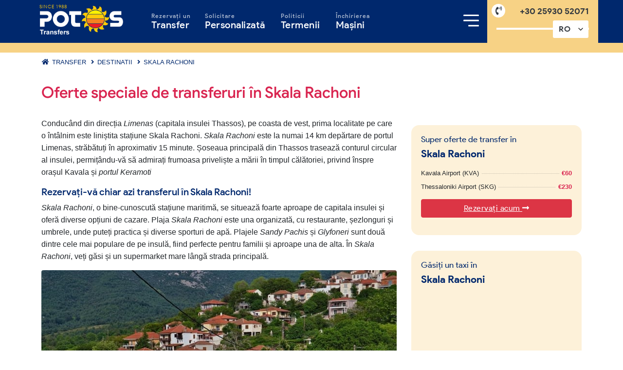

--- FILE ---
content_type: text/html
request_url: https://www.rentacarpotos.gr/ro/transfer/destinatii/skala-rachoni.html
body_size: 8278
content:
<!DOCTYPE html>
<html lang="ro">
<head>
    <meta http-equiv="Content-Type" content="text/html; charset=UTF-8">
	
	<title>Transferuri și taxi Skala Rachoni – Potos Transfers</title>
	<meta name="Description" content="Taxi accesibil și eficient spre Skala Rachoni. Transferuri de cea bună calitate spre Skala Rachoni cu Potos Transfers. Transfer cu taxiul în/dinspre Skala Rachoni. Rezervați acum">
	<meta name="language" content="ro">
    
    <meta name="viewport" content="width=device-width, initial-scale=1, shrink-to-fit=no">
	<meta name="robots" content="index, follow, nodp, noydir">
    <meta name="format-detection" content="telephone=no">
	<meta property="og:title" content="Transferuri și taxi Skala Rachoni – Potos Transfers" />
	<meta property="og:description" content="Taxi accesibil și eficient spre Skala Rachoni. Transferuri de cea bună calitate spre Skala Rachoni cu Potos Transfers. Transfer cu taxiul în/dinspre Skala Rachoni. Rezervați acum" />
	<meta property="og:url" content="https://www.rentacarpotos.gr/" />
	<meta property="og:site_name" content="Potos Car Rentals" />
	<meta property="og:image" content="https://www.rentacarpotos.gr/images/twitter-card.jpg" />
	<meta property="og:image:secure_url" content="https://www.rentacarpotos.gr/images/twitter-card.jpg" />	
	
	<link href="/favicon.ico" rel="shortcut icon">
	<link rel="canonical" href="https://www.rentacarpotos.gr/ro/transfer/destinatii/skala-rachoni.html">
	<link rel="alternate" hreflang="en" href="https://www.rentacarpotos.gr/transfers/destinations/skala-rachoni.html" />
    <link rel="alternate" hreflang="de" href="https://www.rentacarpotos.gr/de/transfer/zielorte/skala-rachoni.html" />
    <link rel="alternate" hreflang="el" href="https://www.rentacarpotos.gr/el/μεταφορες/προορισμοι/skala-rachoni.html" />
    <link rel="alternate" hreflang="pl" href="https://www.rentacarpotos.gr/pl/transfery/cel-podrozy/skala-rachoni.html" />
    <link rel="alternate" hreflang="ro" href="https://www.rentacarpotos.gr/ro/transfer/destinatii/skala-rachoni.html" />
	<!-- Google Tag Manager -->
<script>(function(w,d,s,l,i){w[l]=w[l]||[];w[l].push({'gtm.start':
new Date().getTime(),event:'gtm.js'});var f=d.getElementsByTagName(s)[0],
j=d.createElement(s),dl=l!='dataLayer'?'&l='+l:'';j.async=true;j.src=
'https://www.googletagmanager.com/gtm.js?id='+i+dl;f.parentNode.insertBefore(j,f);
})(window,document,'script','dataLayer','GTM-W2PWBDP');</script>
<!-- End Google Tag Manager -->

<link href='https://www.google-analytics.com' rel='preconnect' crossorigin>
<link href='https://cdn.jsdelivr.net' rel='preconnect' crossorigin>
<link href='https://use.fontawesome.com' rel='preconnect' crossorigin>
<link href='https://ajax.googleapis.com' rel='preconnect' crossorigin>
<link href='https://cookiehub.net/' rel='preconnect' crossorigin>

<link href='https://www.googletagmanager.com' rel='dns-prefetch' >
<link href='https://cdn.jsdelivr.net' rel='dns-prefetch' >
<link href='https://use.fontawesome.com' rel='dns-prefetch' >
<link href='https://ajax.googleapis.com' rel='dns-prefetch' >
<link href='https://cookiehub.net/' rel='dns-prefetch' >

<link rel="stylesheet" href="https://cdn.jsdelivr.net/npm/bootstrap@4.3.1/dist/css/bootstrap.min.css" />
<link rel="stylesheet" href="https://cdn.jsdelivr.net/gh/mortezaom/google-sans-cdn@master/fonts.css" />
<link href="https://use.fontawesome.com/releases/v5.3.1/css/all.css" rel="stylesheet">

<link href="/css/main-2.css?v=1713523674" rel="stylesheet">
<link href="/ro/css/main-ro.css?v=1707846927" rel="stylesheet">

<!-- <script src="https://cdn.lr-ingest.io/LogRocket.min.js" crossorigin="anonymous"></script>
<script>window.LogRocket && window.LogRocket.init('uatox3/rentacarpotosgr');</script> -->


	<link href="/css/main-transfers-destinations.css?v=1706609333" rel="stylesheet">
	<link href="/css/main-transfers.css?v=1706864435" rel="stylesheet">	
</head>

<body class="">
<div class="container-fluid header">
    
<style>
/* @media (min-width: 992px) and (max-width:1200px) {
    .menuContainer .justify-content-center a.nav-link:not(.showMore){
        font-size: 17px;
        letter-spacing: 0px;
    }
} */
</style>
<div class="container">
    <div class="row">
        <div class="col menuLeftPart">
            <div class="row">
                <div class="col logoContainer">
                    <a href="/ro/transfer/" title="Home">
                        <img src="/transfers/images/potos-tours-logo-2021.png" alt="Potos Transfers Logo - Thassos" class="logo" />
                    </a>
                </div>
                <div class="col menuContainer">
                    <ul class="nav justify-content-center">
                        <li class="nav-item d-none d-sm-flex bookMenu">
                            <a class="nav-link" href="/ro/transfer/rezervari.php"><span>Rezervați un</span> Transfer</a>
                        </li>
                        <li class="nav-item d-none d-lg-flex">
                            <a class="nav-link" href="/ro/transfer/solicitare-personalizata.html"><span>Solicitare</span> Personalizată</a>
                        </li>
                        <li class="nav-item d-none d-xl-flex">
                            <a class="nav-link" href="/ro/transfer/termeni-si-conditii.html"><span>Politicii </span>Termenii</a>
                        </li>
                        <li class="nav-item d-none d-lg-flex">
                            <a class="nav-link" href="/ro/"><span>Închirierea</span> Mașini</a>
                        </li>
                        <li class="openMenu" style="margin-left:auto">
                            <a class="nav-link showMore" id="showMore" href="javascript:void(0)">
                                <i class="fas fa-bars-new"></i>
                                <i class="fas fa-times-new"></i>
                            </a>
                        </li>
                        <script>
                            var bookLink = '/ro/transfer/rezervari.php'
							document.getElementById('showMore').onclick = function() {
								/*if ( this.checked ) {
									
								} else {
								}*/
								var qq = document.getElementById('subMenu');
								if (qq.classList.contains('subMenuOpen')) {
									qq.classList.remove('subMenuOpen');
									document.getElementsByTagName('html')[0].classList.remove('subMenuBodyOpen');
								} else {
									qq.classList.add('subMenuOpen');
									document.getElementsByTagName('html')[0].classList.add('subMenuBodyOpen');
								}
							};
						</script>
                    </ul>
                    <div class="subMenu" id="subMenu">
                        <ul class="nav flex-column">
                            <li class="nav-item">
                                <a class="nav-link" href="/ro/transfer/">Acasă</a>
                            </li>
                            <li class="nav-item d-block d-lg-none">
                                <a class="nav-link" href="/ro/transfer/solicitare-personalizata.html">Solicitare personalizată</a>
                            </li>
                            <li class="nav-item d-block d-sm-none">
                                <a class="nav-link" href="/ro/transfer/rezervari.php">Rezervați un Transfer</a>
                            </li>
                            <li class="nav-item">
                                <a class="nav-link" href="/ro/transfer/destinatii/">Destinații</a>
                            </li>
                            <li class="nav-item">
                                <a class="nav-link lh1" href="/ro/transfer/transferuri-comune-thessaloniki.html">Transferuri comune Thessaloniki</a>
                            </li>
                            <li class="nav-item d-block d-xl-none">
                                <a class="nav-link" href="/ro/transfer/termeni-si-conditii.html">Termeni și condiții</a>
                            </li>
                            <li class="nav-item d-block d-lg-none">
                                <a class="nav-link" href="/ro/">Închirieri Auto</a>
                            </li>
                            <li class="nav-item">
                                <a class="nav-link" href="/blog/">Blog</a>
                            </li>
                            <li class="nav-item">
                                <a class="nav-link" href="/ro/contact.html">Contact</a>
                            </li>
                        </ul>
                    </div>
                </div>
            </div>
        </div>
        <div class="col-sm-12 col-md-2 order-xs-first menuRightPart">
            <div class="row">
                <div class="col-8 col-sm-12 text-center px-0 telContainer">
                    <a href="tel:+30 25930 52071" class="telLink">
                        <i class="fas fa-phone-volume"></i>
                        +30 25930 52071
                    </a>
                </div>
                <div class="col-4 col-sm-12 text-center px-0 langContainer">
                    <select class="form-control langbox" name="langbox">
                        <option rel="en" value="/transfers/destinations/skala-rachoni.html">EN</option>
                        <option rel="de" value="/de/transfer/zielorte/skala-rachoni.html">DE</option>
                        <option rel="el" value="/el/μεταφορες/προορισμοι/skala-rachoni.html">EL</option>
                        <option rel="pl" value="/pl/transfery/cel-podrozy/skala-rachoni.html">PL</option>
                        <option rel="ro" value="" selected="">RO</option>
                    </select>
                </div>
            </div>
        </div>
    </div>
</div>
<div id="spinner-front">
	<i class="fas fa-spinner fa-spin"></i>
</div>
<div id="spinner-back"></div></div>
<div class="container-fluid">
    <div class="container">
        <div class="row">
                <ol class="breadcrumb">
                    <li><a title="Transfer" href="/ro/transfer/"><i class="fas fa-home"></i> Transfer</a></li>
                    <li><a title="Thassos Transfers" href="/ro/transfer/destinatii/"><i class="fas fa-angle-right"></i> Destinatii</a></li>
                    <li><a title="Skala Rachoni" href="https://www.rentacarpotos.gr/ro/transfer/destinatii/skala-rachoni.html"><i class="fas fa-angle-right"></i> Skala Rachoni</a></li>
                </ol>
                <script type="application/ld+json">
                {"@context": "http://schema.org", "@type": "BreadcrumbList", "itemListElement": [
                {
                    "@type": "ListItem", "position": 1, "item": {
                        "@id": "https://www.rentacarpotos.gr/ro/transfer/",
                        "name": "Transfer"
                        }
                    }, {
                    "@type": "ListItem", "position": 2, "item": {
                        "@id": "https://www.rentacarpotos.gr/ro/transfer/destinatii/skala-rachoni.html",
                        "name": "Skala Rachoni"
                        }
                    }
                ]}
            </script>
        </div>
    </div>
</div>
<div class="container-fluid pt-2 pb-5">
    <div class="container">
        <div class="row">
            <div class="col-12 py-2 m-b-3">
                <h1 class="h2 mb-4">
                    <span class="underline">Oferte speciale de transferuri în Skala Rachoni</span>
                </h1>
            </div>
            <div class="col-lg-8 contentContainer">
                
                <p>Conducând din direcția <em>Limenas</em> (capitala insulei Thassos), pe coasta de vest, prima localitate pe care o întâlnim este liniștita stațiune Skala Rachoni. <em>Skala Rachoni</em> este la numai 14 km depărtare de portul Limenas, străbătuți în aproximativ 15 minute. Șoseaua principală din Thassos trasează conturul circular al insulei, permițându-vă să admirați frumoasa priveliște a mării în timpul călătoriei, privind înspre orașul Kavala și <em>portul Keramoti</em></p>

                <h2 class="h5">Rezervați-vă chiar azi transferul în Skala Rachoni!</h2>

                <p><em>Skala Rachoni</em>, o bine-cunoscută stațiune maritimă, se situează foarte aproape de capitala insulei și oferă diverse opțiuni de cazare. Plaja <em>Skala Rachoni</em> este una organizată, cu restaurante, șezlonguri și umbrele, unde puteți practica și diverse sporturi de apă. Plajele <em>Sandy Pachis</em> și <em>Glyfoneri</em> sunt două dintre cele mai populare de pe insulă, fiind perfecte pentru familii și aproape una de alta. În <em>Skala Rachoni</em>, veți găsi și un supermarket mare lângă strada principală.</p>

                <p><img class="img-fluid rounded" loading="lazy" width="730" height="500" src="/images/destinations/rachoni-thassos.jpg" alt="Rachoni Thassos" ></p>

                <p>Dacă dispuneți de propriul mijloc de transport, includeți o vizită în mirificele sate montane <em>Rachoni</em> și <em>Agios Georgios</em>. <em>Agios Georgios</em> este la numai 8 km distanț de <em>Skala Rachoni</em> - adică 10 minute de condus pe un drum de țară înconjurat de măslini. În <em>Agios Georgios</em> se află biserica <em>Sfântul Nicolae</em> - o frumoasă și foarte veche clădire din piatră, construită în jurul anului 835 e.n., pe ruine antice. Agios Georgios, deși o localitate mică, oferă o perspectivă autentică asupra vieții de zi cu zi a localnicilor. Cu siguranță veți rămâne încântat, mai ales după ce vedeți priveliștea Mării Egee din vârful muntelui. </p>

                <p>La o distanță de numai 4 km de <em>Agios Georgios</em> – 5 minute minute cu mașina – este satul de munte <em>Rachoni</em>, construit pe panta muntelui, cu o floră bogată, arhitectură tradițională și câteva localuri cu specific excelente! <em>Skala Rachoni</em>, împreună cu <em>Skala Prinos</em>, sunt cele mai mari producătoare de ulei de măsline din <em>Thassos</em>! </p>

                <h2 class="h5">Ce trebuie să știți  înainte de transferul în Skala Rachoni!</h2>

                <p>Când plecarea se face de la hotel / locul cazării, vă puteți aștepta să-l întâlniți pe șoferul nostru la locul stabilit – fie la intrarea în hotel, fie la recepție. Acesta va ține în mână un indicator cu numele dvs. sau, alternativ, vă va căuta la recepția hotelului. Deoarece în <em>Skala Rachoni</em> sunt o mulțime de locuințe private și cazări tip Airbnb, vă rugăm să ne transmiteți locația exactă de pe Google Maps și numele exact al proprietății, pentru ca șoferul să vă poată găsi cu ușurință și a ajunge la timp.</p>

                <p><img class="img-fluid rounded" loading="lazy" width="730" height="500" src="/images/destinations/skala-rachoni-beach.jpg" alt="Plaja Skala Rachoni"></p>

                <p>Cu o zi înainte de sosire/plecare, echipa noastră vă va contacta pentru confirmarea orei la care vă putem lua, în funcție de orarul feriboturilor. Vă rugăm să vă verificați e-mailul și să ne furnizați un număr corect de telefon (care trebuie să fie accesibil în Grecia)</p>

                <p>Nu în ultimul rând, toți șoferii noștri sunt vorbitori de engleză, unii dintre ei vorbind și germană. Dacă aveți dificultăți înainte sau în timpul transferului, nu ezitați să contactați departamentul nostru de suport clienți la <strong>+30 698 301 48 99</strong>! -  suntem și pe Viber / WhatsApp! Ne bucurăm să vă fim de ajutor! </p>

			</div>
            <div class="col-lg-4 contentSidebar">
                

<div class="sideCard pricelist">
    <b class="font-primary">
        <span class="underline">
            <small>Super oferte de transfer în </small> <br>
            <b>Skala Rachoni</b>
        </span>
    </b>
    <div class="sideCardBody">
        <ul class="list priceList">
                            <li class="d-flex justify-content-between"><span>Kavala Airport (KVA)</span> <span> <b>&euro;60</b></span></li>
                                <li class="d-flex justify-content-between"><span>Thessaloniki Airport (SKG)</span> <span> <b>&euro;230</b></span></li>
                        </ul>
        <a href="/ro/transfer/rezervari.php?START=5" class="btn btn-danger btn-block mt-3">
            Rezervați acum
            <i class="fas fa-long-arrow-alt-right"></i>
        </a>
    </div>
</div>                
                
                <div class="sideCard mapSide">
                    <b class="font-primary">
                        <span class="underline">
                            <small>Găsiți un taxi în</small> <br>
                            <b>Skala Rachoni</b>
                        </span>
                    </b>
                    <div class="sideCardBody">
                        <iframe loading="lazy" src="https://www.google.com/maps/embed?pb=!1m18!1m12!1m3!1d24169.07378121296!2d24.59627870372835!3d40.78106324089698!2m3!1f0!2f0!3f0!3m2!1i1024!2i768!4f13.1!3m3!1m2!1s0x14ae94a66e15671d%3A0xe62764f048df99dd!2sSk%C3%A1la%20Rachon%C3%ADou%20640%2010!5e0!3m2!1sen!2sgr!4v1608498764695!5m2!1sen!2sgr" width="100%" height="250" frameborder="0" style="border:0;" allowfullscreen="" aria-hidden="false" tabindex="0"></iframe>                    </div>
                    <a class="btn btn-block btn-danger mb-3" href="/ro/transfer/rezervari.php">Solicitați o ofertă de taxi <br>in Skala Rachoni <i class="fas fa-long-arrow-alt-right pl-2"></i></a>
                </div>                
                <div class="sideCard whyUs">
                    <b class="font-primary">
                        <span class="underline">De ce să rezervați un loc la noi?</span>
                    </b>
                    <ul class="list sideCardBody">
                        <li><i class="fas fa-check"></i> Cele mai bune prețuri</li>
                        <li><i class="fas fa-check"></i> Specializare pe insula Thassos</li>
                        <li><i class="fas fa-check"></i> Servicii personale de încredere</li>
                        <li><i class="fas fa-check"></i> Transferuri “de la o ușă la alta”</li>
                        <li><i class="fas fa-check"></i> Proces transparent de rezervare</li>
                        <li><i class="fas fa-check"></i> Fără comision aferent rezervării</li>
                        <li><i class="fas fa-check"></i> Anulare gratuită cu <small>48 de ore</small> înainte</li>
                        <li><i class="fas fa-check"></i> Scaune de bebeluși/copii gratuite</li>
                        <li><i class="fas fa-check"></i> Bagaj inclus</li>

                        <li>
                            <a href="/ro/transfer/termeni-si-conditii.html" class="btn btn-link btn-block text-right">
                                Politică / Termeni
                                <i class="fas fa-long-arrow-alt-right"></i>
                            </a>
                        </li>
                    </ul>
                </div>                <div class="sideCard whyUs">
                    <b class="font-primary">
                        <span class="underline">Măsuri de protecție împotriva Covid-19</span>
                    </b>
                    <ul class="list sideCardBody">
                        <li><i class="fas fa-shield-alt"></i> Protecția clienților și a conducătorilor auto</li>
                        <li><i class="fas fa-shield-alt"></i> Meet & Greet fără contact</li>
                        <li><i class="fas fa-shield-alt"></i> Materiale sanitare disponibile în mașini</li>
                        <li><i class="fas fa-shield-alt"></i> Dezinfectarea regulată a vehiculelor</li>
                        <li>
                            <a href="/blog/transfers-covid-19-measures/" class="btn btn-link btn-block text-right" target="_blank">
                                Citește mai mult
                                <i class="fas fa-long-arrow-alt-right"></i>
                            </a>
                        </li>
                    </ul>
                </div>
            </div>
        </div>
    </div>
</div>

<div class="container-fluid footerLocations text-left" style="background: #f8f8f8;">
    <div class="container">
        <div class="row py-5">
            <div class="col-lg-12 order-lg-0">
                <div class="h3 my-0 mb-3 pt-4 text-center text-lg-left"><span class="underline" style="--light-secondary: var(--white);">Transferuri către destinații din nordul Greciei</span></div>
            </div>
            <div class="col-lg-12 order-lg-1">
                <ul class="list locationList destinationList font-primary">
                    <li><a href="/ro/transfer/destinatii/thessaloniki-aeroport.html" title="taxi thessaloniki thassos"><i class="fas fa-shuttle-van"></i> <i class="fas fa-chevron-right"></i> Thessaloniki Aeroport <span>Transferuri</span></a></li>
                    <li><a href="/ro/transfer/destinatii/kavala-aeroport.html" title="taxi kavala thassos"><i class="fas fa-shuttle-van"></i> <i class="fas fa-chevron-right"></i> Kavala Aeroport <span>Transferuri</span></a></li>
                    <li><a href="/ro/transfer/destinatii/keramoti.html" title="taxi keramoti"><i class="fas fa-shuttle-van"></i> <i class="fas fa-chevron-right"></i> Keramoti <span>Transferuri</span></a></li>
                    <li><a href="/ro/transfer/destinatii/limenas.html" title="taxi limenas thassos"><i class="fas fa-shuttle-van"></i> <i class="fas fa-chevron-right"></i> Limenas <span>Transferuri</span></a></li>
                    <li><a href="/ro/transfer/destinatii/skala-rachoni.html" title="taxi skala rachoni"><i class="fas fa-shuttle-van"></i> <i class="fas fa-chevron-right"></i> Skala Rachoni <span>Transferuri</span></a></li>
                    <li><a href="/ro/transfer/destinatii/skala-prinos.html" title="taxi skala prinos"><i class="fas fa-shuttle-van"></i> <i class="fas fa-chevron-right"></i> Skala Prinos <span>Transferuri</span></a></li>
                    <li><a href="/ro/transfer/destinatii/limenaria.html" title="taxi limenaria"><i class="fas fa-shuttle-van"></i> <i class="fas fa-chevron-right"></i> Limenaria <span>Transferuri</span></a></li>
                    <li><a href="/ro/transfer/destinatii/potos.html" title="taxi potos thassos"><i class="fas fa-shuttle-van"></i> <i class="fas fa-chevron-right"></i> Potos <span>Transferuri</span></a></li>
                    <li><a href="/ro/transfer/destinatii/golden-beach.html" title="taxi golden beach thassos"><i class="fas fa-shuttle-van"></i> <i class="fas fa-chevron-right"></i> Golden Beach <span>Transferuri</span></a></li>
                </ul>
                <div class="text-center mt-4 pb-5 d-block w-100 locationListFooter">
                    <a href="/ro/transfer/destinatii/" class="btn btn-primary">Toate destinațiile  <i class="fas fa-long-arrow-alt-right"></i></a>
                </div>
            </div>
        </div>
    </div>
</div>  

<style>

body .locationList.destinationList {
    float:left;
    display: flex;
    float: left;
    flex-direction: row;
    flex-wrap: wrap;
}
.locationListFooter{
    float:left;
}
.locationList.destinationList > li {
    float: left;
    max-width: 33.333%;
    display: block;
    width: 100%;
    /* overflow: hidden; */
}

.locationList.destinationList > li span{
    opacity: .6;
    display: block;
    font-size: 80%;
    line-height: 1;
}
.locationList.destinationList a {
    position: relative;
    overflow: hidden;
    display: inline-block;
}

.locationList.destinationList a > .fa-shuttle-van {
    position: absolute;
    left: -25px;
    top: 9px;
    transition: all .2s linear;
}

.locationList.destinationList a:hover > .fa-shuttle-van {
    left: 8px;
}

.locationList.destinationList a > .fa-chevron-right {
    transition: all .2s linear;
}

.locationList.destinationList a:hover > .fa-chevron-right {
    margin-left: 30px;
    margin-right: 5px;
}

@media (max-width: 991.98px) {
    .footerLocations .row>div {
        min-height: 100px;
    }

    .locationList.destinationList > li {
        max-width: 50%;
    }
}

@media (max-width: 767.98px) {
    .locationList.destinationList > li {
        max-width: 100%;
    }
}
</style>
<div class="container-fluid footer text-white" style="background:var(--primary)">
    <div class="container">
        <div class="row pt-5 pb-3">
            <div class="col-md-12 col-lg-4 order-3 order-md-3 order-lg-1">
                <div class="contactFooterDiv">
                    <img src="/transfers/images/potos-tours-logo-2021.png" alt="potos transfers logo" title="potos transfers logo" class="logo">
                    <a href="/" class="url">
                        <span class="fn org">Potos Închirieri auto L.P.</span>
                    </a>
                    Sediu: <br>
                     <i class="fas fa-map-marker"></i>
                    <span class="adr">
                        <span class="locality">Astris</span>,
                        <span class="region">Thassos</span>,
                        <span class="country-name">Grecia</span>,
                        <span class="postal-code">64002</span>
                    </span> <br>
                    <i class="fas fa-phone-volume"></i> <span class="tel">+30 25930 52071</span><br>
                    <i class="far fa-envelope"></i> <a href="mailto:bookings@rentacarpotos.gr" class="email">bookings@rentacarpotos.gr</a>
                    <hr>
                    <div class="social">
                        <a href="https://www.facebook.com/PotosCarRentals/" target="_blank"><img src="/images/1x1.png" data-src="/images/facebook-icon.png" alt="Facebook" class="lz" /> Facebook</a>
                        <a href="https://www.instagram.com/potoscarrentals/" target="_blank"><img src="/images/1x1.png" data-src="/images/instagram-icon.png" alt="Instagram" class="lz" /> Instagram</a>
                        <a href="https://www.linkedin.com/company/potos-car-rentals/" target="_blank"><img src="/images/1x1.png" data-src="/images/linkedin-icon.png" alt="Linkedin" class="lz" /> Linkedin</a>
                    </div>
                    <hr>
                    <div class="flags">
                        <a href="/transfers/destinations/skala-rachoni.html" target="_blank" title="Thassos Car rentals"><img src="/images/1x1.png" data-src="/images/flags/en.png" alt="English" class="lz" /> English</a>
                        <a href="/de/transfer/zielorte/skala-rachoni.html" target="_blank" title="Thassos Mietwagen"><img src="/images/1x1.png" data-src="/images/flags/de.png" alt="Deutsch" class="lz" /> Deutsch</a>
                        <a href="/el/μεταφορες/προορισμοι/skala-rachoni.html" target="_blank" title="Ενοικίαση αυτοκινήτου στη Θάσο"><img src="/images/1x1.png" data-src="/images/flags/el.png" alt="Greek" class="lz" /> Greek</a>
                        <a href="/pl/transfery/cel-podrozy/skala-rachoni.html" target="_blank" title="Wynajem samochodów Thassos"><img src="/images/1x1.png" data-src="/images/flags/pl.png" alt="Polski" class="lz" /> Polski</a>
                    </div>
                    <hr>
                    <div class="credits">
                        <a href="https://www.anaplas.eu/" rel="nofollow noopener" target="_blank" title="Created by: Harry Anapliotis">
                            <img src="/images/powered-by-harry-anapliotis-white.png" alt="harry anapliotis @ anaplas.eu" >
                        </a>
                    </div>
                </div>
            </div>
            <div class="col-md-4 col-lg-3 col-lg-3 order-2 order-md-2 order-lg-2 mb-5 footerList">
                <div class="h5 title"><span class="underline">Harta site-ului</span></div>
                <ul class="list">
                    <li><a href="/ro/" title="Rezervare închirieri auto">Rezervare închirieri auto</a></li>
                    <li><a href="/ro/transfer/" title="Thassos Transferuri">Transferuri Thassos</a></li>
                    <li><a href="/ro/transfer/rezervari.php" title="Rezervați un Transfer">Rezervați un Transfer</a></li>
                    <li><a href="/ro/transfer/destinatii/" title="Destinații">Destinații</a></li>
                    <li><a href="/ro/transfer/termeni-si-conditii.html" title="Termenii politicii">Termenii politicii</a></li>
                    <li><a href="/ro/transfer/solicitare-personalizata.html" title="Solicitare personalizată">Solicitare personalizată</a></li>
                    <li><a href="/ro/transfer/transferuri-comune-thessaloniki.html" title="Transferuri comune Thessaloniki">Transferuri comune Thessaloniki</a></li>
                    <li><a href="/ro/contact.html" title="Contact">Contact</a></li>
                </ul>
            </div>

            <div class="col-md-8 col-lg-5 order-md-1 order-1 order-lg-3 mb-5 rightFooter">
	            <div class="d-flex flex justify-content-start align-items-center">
                    <img src="/images/1x1.png" data-src="/images/sete.png" class="footerImage lz" alt="Sete">
                    <img src="/images/1x1.png" data-src="/images/eot.png" class="footerImage lz" alt="Greek Tourism Organisation">
                    <a href="https://seal.godaddy.com/verifySeal?sealID=ANMyzyuUxhUkqHNwAJDCS3OFZ6SHRiBSGK2GB81mugRi42Pi66OqAVQZNT7J" rel="nofollow" target="_blank"><img class="lz" style="cursor:pointer;cursor:hand" src="/images/1x1.png" data-src="https://seal.godaddy.com/images/3/en/siteseal_gd_3_h_l_m.gif" alt="SSL site seal - click to verify"></a>
                </div>
                <p>Potos Car Rentals este licențiată și acreditata de ONTG (Organizația Națională de Turism din Grecia), cu numărul de înregistrare 0155E81000014200</p>
                <div class="blogPostList mt-5">
                    <div class="h5 title"><span class="underline">Ultimele știri din Thassos</span></div>
                    <ul class="list">
                        <li><a href="https://www.rentacarpotos.gr/blog/north-thassos/" title="North Thassos: Base Town, Beaches, Top Sights, Landmarks and Transportation">North Thassos: Base Town, Beaches, Top Sights, Landmarks and Transportation</a></li><li><a href="https://www.rentacarpotos.gr/blog/metalia-beach-thassos/" title="Metalia Beach: Things To Do, Car Rental and Access">Metalia Beach: Things To Do, Car Rental and Access</a></li><li><a href="https://www.rentacarpotos.gr/blog/top-10-things-to-do-in-thassos/" title="10 Things to do in Thassos Greece: Museums, History, Travel Guide and Car Rental">10 Things to do in Thassos Greece: Museums, History, Travel Guide and Car Rental</a></li><li><a href="https://www.rentacarpotos.gr/blog/potos-thassos/" title="Potos Town Thassos: Beach, Things To Do, Travel Guide and Car Rental">Potos Town Thassos: Beach, Things To Do, Travel Guide and Car Rental</a></li><li><a href="https://www.rentacarpotos.gr/blog/thassos-marble-beach/" title="Marble Beach: Things To Do, Car Rental and How to get there!">Marble Beach: Things To Do, Car Rental and How to get there!</a></li>                    </ul>
                </div>
            </div>
        </div>
    </div>
</div>
<script type="text/javascript" defer="defer" src="https://ajax.googleapis.com/ajax/libs/jquery/3.4.1/jquery.min.js" ></script>
<script type="text/javascript" defer="defer" src="https://ajax.googleapis.com/ajax/libs/jqueryui/1.12.1/jquery-ui.min.js"></script>
<script type="text/javascript" defer="defer" src="/js/garlic.min.js"></script>
<script type="text/javascript" defer="defer" src="/ro/js/main.js?v=1603904572" ></script>
<script type="text/javascript" defer="defer" src="/js/flickity.min.js" ></script>

<!-- <link rel="stylesheet" href="https://ajax.googleapis.com/ajax/libs/jqueryui/1.12.1/themes/smoothness/jquery-ui.css">-->

<link rel="stylesheet" href="/css/datepicker.min.css?v=1706870003" media="print" onload="this.media='all'">
<link rel="stylesheet" href="/css/flickity.min.css?v=1580318484" media="print" onload="this.media='all'">
<noscript>
    <link rel="stylesheet" href="/css/datepicker.min.css?v=1706870003">
    <link rel="stylesheet" href="/css/flickity.min.css?v=1580318484">
</noscript>


<script type="text/javascript" defer="defer" src="/js/transfers-main.js?v=1609093991" ></script>
<script defer="defer">
window.addEventListener('DOMContentLoaded', function() {
    (function($) {
        $.datepicker.regional.ro = {
            closeText: "Închide",
            prevText: "&#xAB; Luna precedentă",
            nextText: "Luna următoare &#xBB;",
            currentText: "Azi",
            monthNames: [ "Ianuarie","Februarie","Martie","Aprilie","Mai","Iunie",
            "Iulie","August","Septembrie","Octombrie","Noiembrie","Decembrie" ],
            monthNamesShort: [ "Ian", "Feb", "Mar", "Apr", "Mai", "Iun",
            "Iul", "Aug", "Sep", "Oct", "Nov", "Dec" ],
            dayNames: [ "Duminică", "Luni", "Marţi", "Miercuri", "Joi", "Vineri", "Sâmbătă" ],
            dayNamesShort: [ "Dum", "Lun", "Mar", "Mie", "Joi", "Vin", "Sâm" ],
            dayNamesMin: [ "Du","Lu","Ma","Mi","Jo","Vi","Sâ" ],
            weekHeader: "Săpt",
            dateFormat: "dd.mm.yy",
            firstDay: 1,
            isRTL: false,
            showMonthAfterYear: false,
            yearSuffix: ""
        };
        $.datepicker.setDefaults( $.datepicker.regional.ro );

    })(jQuery);
});
</script>    
</script>

<script type="text/javascript" defer="defer">
    window.addEventListener('DOMContentLoaded', function() {
        (function($) {
			

            
        })(jQuery);
    });
</script>
</body>
</html>

--- FILE ---
content_type: text/css; charset=utf-8
request_url: https://cdn.jsdelivr.net/gh/mortezaom/google-sans-cdn@master/fonts.css
body_size: -548
content:
@font-face {
  font-family: "Google Sans";
  src: url("fonts/ProductSans-Thin.woff2") format("woff2");
  font-weight: 100;
  font-style: normal;
}
@font-face {
  font-family: "Google Sans";
  src: url("fonts/ProductSans-Light.woff2") format("woff2");
  font-weight: 300;
  font-style: normal;
}
@font-face {
  font-family: "Google Sans";
  src: url("fonts/ProductSans-Regular.woff2") format("woff2");
  font-weight: 400;
  font-style: normal;
}
@font-face {
  font-family: "Google Sans";
  src: url("fonts/ProductSans-Medium.woff2") format("woff2");
  font-weight: 500;
  font-style: normal;
}
@font-face {
  font-family: "Google Sans";
  src: url("fonts/ProductSans-Bold.woff2") format("woff2");
  font-weight: 700;
  font-style: normal;
}
@font-face {
  font-family: "Google Sans";
  src: url("fonts/ProductSans-Black.woff2") format("woff2");
  font-weight: 900;
  font-style: normal;
}


--- FILE ---
content_type: text/css
request_url: https://www.rentacarpotos.gr/ro/css/main-ro.css?v=1707846927
body_size: 89
content:
.btn.lh1{line-height:1rem}.nav-link .hideOnSmall{display:none}.quickquote .returnSameAsPickup label{text-transform:initial}@media (min-width:1199.98px){.nav-link .hideOnSmall{display:inline-block}}



.nav-item a{
    letter-spacing: .5px;
    /* font-size: 1.05rem; */
}

--- FILE ---
content_type: text/css
request_url: https://www.rentacarpotos.gr/css/main-transfers-destinations.css?v=1706609333
body_size: 286
content:
h1.h2{
    color:var(--danger);
    margin-top:1rem;
    margin-bottom:1rem;
}
.sideCard.mapSide .sideCardBody {
    width: calc(100% + 2.5rem);
    margin-left: -1.24rem
}

.priceListContainer {
    display: none;
    font-size: 85%
}

.priceList {
    font-size: 13px
}

.priceList li {
    position: relative
}

.priceList li>span {
    background: var(--light);
    position: relative;
    padding: 0 5px;
    line-height: 1.4em
}

.priceList li>span:first-of-type {
    white-space: nowrap;
    overflow: hidden;
    text-overflow: ellipsis
}

.priceList li>span:first-of-type {
    padding-left: 0
}

.priceList li>span:last-of-type {
    padding-right: 0
}

.priceList li>span>b {
    color: var(--danger)
}

.priceList li:before {
    content: ' ';
    position: absolute;
    height: 2px;
    width: 100%;
    left: 0;
    bottom: 8px;
    border-bottom: 1px dotted var(--dark);
    opacity: .3
}


--- FILE ---
content_type: text/css
request_url: https://www.rentacarpotos.gr/css/main-transfers.css?v=1706864435
body_size: 3807
content:
.menuContainer .justify-content-center a.nav-link:not(.showMore) {
    padding-top: 15px;
    padding-bottom: 0
}

.menuContainer .justify-content-center a.nav-link>span {
    display: inline-block;
    line-height: 1em;
    position: absolute;
    top: 27px;
    font-size: 12px;
    letter-spacing: 1px;
    opacity: .7
}

.lh1 {
    line-height: 1.2!important
}

.sharedPromo {
    text-align: center;
    text-transform: none;
    font-weight: 400;
    max-width: 440px;
    margin-left: auto;
    margin-right: auto;
    background: #fff;
    text-align: left;
    padding: 10px 16px;
    margin-top: 20px;
    border-radius: 20px;
    padding-left: 90px;
    position: relative;
    font-size: 15px;
    font-family: var(--font-primary-font);
}

.sharedPromo>b {
    display: block
}

.sharedPromo .fa-shuttle-van {
    position: absolute;
    top: calc(50% - 13px);
    font-size: 26px;
    left: 26px;
    background: var(--light);
}

body .quickQuote.container-fluid:before {
    z-index: 0;
    content: '';
    position: absolute;
    left: 0;
    top: 0;
    width: 100%;
    height: 100%;
    background-repeat: no-repeat;
    background-size: cover;
    background-position: bottom 50%;
    background-image: url(/images/potos-car-rental-hero-image-2024.webp);
    filter: blur(1px);
    opacity: .4;
    max-width: 100%
}

.quickquoteTransfers select option[disabled] {
    display: none
}

@media (min-width: 767.98px) and (max-width:1919.98px) {
    .quickQuote:before {
        background-position:50% 0
    }
}

@media (min-width: 1920px) {
    .quickQuote:before {
        left:50%;
        background-position: 50% -30px;
        max-width: 1920px
    }
}

h1.heroH1 {
    text-transform: none;
    width: 100%;
    display: block;
    margin-bottom: 2rem;
}

.quickQuote {
    color: var(--primary);
    text-transform: uppercase;
    font-weight: 700;
    background-size: cover;
    background-position: 50% 50%;
    min-height: 800px;
    background-color: var(--white);
    position: relative;
    overflow: hidden;
    display: flex;
    align-items: center
}

.quickQuote:after {
    z-index: 0;
    content: '';
    position: absolute;
    left: 0;
    top: 0;
    width: 100%;
    height: 100%;
    background-size: cover;
    background-position: 50% 50%;
    background: linear-gradient(180deg,#fff2002e 0,rgb(232 213 181 / 0) 50%)
}

.quickQuote:before {
    z-index: 0;
    content: '';
    position: absolute;
    left: 0;
    top: 0;
    width: 100%;
    height: 100%;
    background-size: cover;
    background-position: 50% -70px;
    background-image: url(/transfers/img/thassos-thessaloniki-airport-transfers-with-potostours.jpg);
    filter: blur(1px);
    opacity: .4
}

.quickquoteTransfers.returnDisabled .returndateDIV {
    opacity: .4!important;
    pointer-events: none!important
}

@media (min-width: 767.98px) and (max-width:1919.98px) {
    .quickQuote:before {
        background-position:50% 0
    }
}

@media (min-width: 1920px) {
    .quickQuote:before {
        left:50%;
        background-position: 50% -30px;
        max-width: 1920px
    }
}

@media (max-width: 767.97px) {
    .quickQuote:before {
        background:var(--third)
    }
}

.quickQuote img.heroImage {
    position: absolute;
    left: 0;
    top: 0;
    width: 100%;
    opacity: .4;
    z-index: 0;
    margin-top: -50px;
    filter: blur(1px);
    opacity: 0;
    display: none
}

.quickQuote>.container {
    z-index: 1;
    position: relative
}

.quickquoteTransfers {
    padding: 0;
    display: flex;
    flex: 1 1 auto;
    flex-direction: column;
    margin-left: auto;
    margin-right: auto
}

.quickquoteTransfers.hasReturnLocation .returnDIV {
    max-height: 100px;
    margin-bottom: 1rem
}

.quickquoteTransfers .pickupLabel>span {
    opacity: 1;
    transition: all .2s ease-in-out
}

.quickquoteTransfers.hasReturnLocation .pickupLabel>span {
    opacity: 0
}

.quickquoteTransfers label {
    display: block;
    min-width: 100%;
    font-size: 1rem;
    font-family: var(--font-primary-font);
    text-transform: capitalize;
    font-weight: 400;
    letter-spacing: .3px;
}

.quickquoteTransfers .form-control {
    font-size: 16px;
    background: var(--light);
    border-color: var(--light);
    line-height: 1.5rem;
    height: 3rem;
    padding: .375rem .75rem;
    -webkit-appearance: none;
    margin-top: 5px;
    float: left;
    padding-left: 46px;
    background-image: url([data-uri]);
    font-family: var(--font-primary-font),var(--font-family-sans-serif);
    font-weight: 500;
    background-repeat: no-repeat;
    background-size: 18px;
    background-position: 10px 50%
}

.quickquoteTransfers .hasDate input.form-control {
    max-width: calc(100% - 30%);
    float: left;
    border-bottom-right-radius: 0;
    border-top-right-radius: 0;
    background-image: url([data-uri]);
    background-size: 18px;
    background-position: 10px 50%
}

.quickquoteTransfers select.form-control {
    line-height: 2.15rem;
    max-width: 100%;
    font-size: 16px
}

.quickquoteTransfers input.form-control,.quickquoteTransfers select.form-control {
    font-size: 16px;
}

.quickquoteTransfers .hasDate select.form-control {
    max-width: 30%;
    background-image: url([data-uri]);
    background-position-x: calc(100% - 5px);
    background-size: 20px;
    padding-right: 1.8rem;
    padding-left: .5rem;
    border-bottom-left-radius: 0;
    border-top-left-radius: 0
}

.quickquoteTransfers .returnSameAsPickup {
    display: flex;
    flex: 1 1 auto;
    flex-wrap: nowrap;
    margin-bottom: 0
}

.quickquoteTransfers .returnSameAsPickup label {
    text-transform: lowercase;
    font-weight: 400;
    order: 1;
    flex: 1 1 auto;
    margin-left: .5rem;
    margin-left: 4px
}

.quickquoteTransfers .returnSameAsPickup>input {
    margin-top: 4px
}

.quickquoteTransfers #returnSameAsPickup {
    display: none
}

.quickquoteTransfers #returnSameAsPickup+i,.quickquoteTransfers #returnSameAsPickup+i+i {
    margin-right: 10px
}

.quickquoteTransfers #returnSameAsPickup+i.fa-square {
    display: inline-block;
    border-radius: 2px;
    color: transparent;
    box-shadow: inset 0 0 0 1.5px var(--primary);
    height: 12px;
    width: 12px
}

.quickquoteTransfers #returnSameAsPickup+i.fa-square+i.fa-check-square {
    display: none
}

.quickquoteTransfers #returnSameAsPickup:checked+i.fa-square {
    display: none
}

.quickquoteTransfers #returnSameAsPickup:checked+i.fa-square+i.fa-check-square {
    display: inline-block
}

.quickQuoteContainer {
    max-width: 800px;
    width: 100%;
    margin-left: auto;
    margin-right: auto;
    background: #ffff;
    padding: 30px;
    border-radius: 20px;
    display: inline-block
}

.quickQuote.subQuickQuote {
    height: 100%;
    max-height: 90px;
    background: var(--orange);
    position: relative;
    transition: all .2s ease-in-out
}

.quickQuote.subQuickQuote .quickQuoteContainer {
    overflow: hidden;
    margin-top: 0;
    opacity: 1;
    max-height: 0;
    transition: all .3s ease-in-out
}

.quickQuote.subQuickQuote img {
    opacity: 0
}

.quickQuote.subQuickQuote .quickquoteTransfers {
    pointer-events: none
}

.openQuoteBtn {
    font-weight: 500;
    margin-bottom: -38px;
    margin-top: 1rem;
    margin-right: -1.1rem;
    margin-left: auto;
    background: var(--alternate);
    border-top-left-radius: 0;
    border-top-right-radius: 0;
    position: relative;
    padding-left: 40px;
    transition: all .2s ease-in-out;
    padding-right: 1.5rem;
    letter-spacing: .5px
}

.openQuoteBtn>i {
    margin-right: 10px;
    width: 20px;
    text-align: center;
    margin-left: -5px;
    position: absolute;
    left: 1rem;
    line-height: 1rem;
    top: calc(50% - 8px)
}

.openQuoteBtn>i.fa-chevron-up {
    opacity: 0
}

.toggle {
    --width: 40px;
    --height: calc(var(--width) / 2);
    --border-radius: calc(var(--height) / 2);
    display: inline-block;
    cursor: pointer;
    display: flex!important;
    flex-direction: row;
    align-items: center;
    max-width: 200px;
    justify-content: space-between
}

.toggle__input {
    display: none
}

.toggle__fill {
    position: relative;
    width: var(--width);
    height: var(--height);
    border-radius: var(--border-radius);
    background: var(--light);
    transition: background .2s;
    margin-left: 10px
}

.toggle__fill::after {
    content: "";
    position: absolute;
    top: 0;
    left: 0;
    height: var(--height);
    width: var(--height);
    background: #fff;
    box-shadow: 0 0 10px rgba(0,0,0,.25);
    border-radius: var(--border-radius);
    transition: transform .2s
}

.toggle__input:checked~.toggle__fill {
    background: var(--primary)
}

.toggle__input:checked~.toggle__fill::after {
    transform: translateX(var(--height))
}

.returndateDIV {
    transition: all .2s linear;
    opacity: .4;
    pointer-events: none
}

.hasReturnLocation .returndateDIV {
    max-height: 100px;
    opacity: 1;
    pointer-events: all
}

.pickupdateLabel>span,.returnLabel>span {
    max-width: 0;
    overflow: hidden;
    transition: all .2s linear;
    display: inline-flex
}

.hasReturnLocation .pickupdateLabel>span,.hasReturnLocation .returnLabel>span {
    max-width: 100px;
    margin-right: 5px
}

.textToggleResult {
    display: inline-block;
    opacity: .6;
    margin-left: auto
}

.textToggleResult>span {
    display: none
}

.textToggleResult .no {
    display: inline-block
}

.hasReturnLocation .textToggleResult .yes {
    display: inline-block
}

.hasReturnLocation .textToggleResult .no {
    display: none
}

.paxDIV {
    min-width: 180px;
    max-width: 180px
}

.peopleContainer {
    display: flex
}

.peopleContainer .btn {
    margin-top: 5px;
    line-height: 34px;
    min-width: 42px;
    font-size: 22px;
    background-color: var(--light);
    border-color: var(--light)
}

.peopleContainer div.btn:first-of-type {
    border-top-right-radius: 0;
    border-bottom-right-radius: 0
}

.peopleContainer div.btn:last-of-type {
    border-top-left-radius: 0;
    border-bottom-left-radius: 0
}

.peopleContainer .btn.btn-light.disabled {
    background-color: var(--light);
    border-color: var(--light);
    opacity: .5;
    cursor: not-allowed;
    pointer-events: none
}

.peopleContainer select.form-control {
    border-radius: 0;
    min-width: 60px
}

.promoRight {
    max-width: calc(100% - 400px);
    position: relative;
    width: calc(100% - 400px);
    max-height: 100%;
    display: block;
    overflow: hidden;
    transition: all .2s ease-in-out;
    display: none
}

.promoImage {
    object-fit: contain;
    position: absolute;
    left: 0;
    top: 0;
    width: 100%;
    height: 100%;
    object-fit: cover;
    transition: all .2s ease-in-out
}

.hasReturnLocationBody .promoImage {
    height: 100%
}

button#searchButtonTransfers.btn {
    padding: .75rem .5rem;
    max-width: 270px;
    margin-left: auto;
    order: 9;
    text-transform: capitalize!important;
    font-weight: 500;
}

.quoteBenefits {
    display: flex;
    justify-content: flex-start;
    justify-items: center;
    justify-self: center;
    align-content: center;
    align-items: center;
    align-self: center;
    /* margin-top:.5rem; */
    flex-direction: row;
    flex-wrap: wrap;
}

.quoteBenefits>span {
    display: flex;
    flex-direction: row;
    align-items: center;
    /* padding:10px 0; */
    text-align: left;
    line-height: 1em;
    font-size: 15px;
    margin: 5px 10px 5px 5px;
    color: var(--green);
    color: var(--primary);
    opacity: .7;
    transition: all .2s ease-in-out;
    cursor: default;
    font-weight: 700;
    text-transform: capitalize;
    font-family: var(--font-primary-font);
    font-weight: 400;
    letter-spacing: .5px;
}

.quoteBenefits>span>i {
    /* font-size:20px; */
    margin-right: 8px;
    /* opacity: 1; */
    color: var(--primary);
    transition: all .2s ease-in-out
}

.quoteBenefits>span:hover {
    opacity: 1
}

.quoteBenefits>span:hover i {
    opacity: 1
}

@media (max-width: 767.98px) {
    .searchButtonContainer {
        flex-wrap:wrap
    }

    button#searchButton.btn {
        order: 0;
        min-width: 100%;
        max-width: 100%;
        width: 100%;
        margin: 0
    }

    .quoteBenefits {
        order: 10;
        min-width: 100%;
        max-width: 100%;
        width: 100%
    }

    button#searchButtonTransfers.btn {
        margin-left: 0;
        min-width: 100%;
        max-width: 100%;
        width: 100%;
        margin-bottom: 1rem;
    }

    .returndateDIV {
        max-height: 0;
        overflow: hidden;
        margin-bottom: 0
    }

    .returndateDIV {
        max-height: 0;
        overflow: hidden;
        margin-bottom: 0
    }

    .mainTitle.hasUnderline:after {
        content: none
    }

    .quickquoteTransfers input.form-control,.quickquoteTransfers select.form-control {
        font-size: 16px
    }
}

@media (max-width: 500px) {
    .quoteBenefits {
        flex-wrap:wrap
    }

    .quoteBenefits>span {
        text-align: left;
        min-width: 100%;
        margin-bottom: 1;
    }
}


--- FILE ---
content_type: text/css
request_url: https://www.rentacarpotos.gr/css/datepicker.min.css?v=1706870003
body_size: 1161
content:
.ui-datepicker{background-color:#fff;border:1px solid #80bdff;box-shadow:0 0 0 0.2rem rgba(0,123,255,.25);display:none;margin-top:4px;padding:0;width:300px;border-radius:.25rem;overflow:hidden}.ui-datepicker a,.ui-datepicker a:hover{text-decoration:none}.ui-datepicker a:hover,.ui-datepicker td:hover a{color:#2A6496;-webkit-transition:color 0.1s ease-in-out;-moz-transition:color 0.1s ease-in-out;-o-transition:color 0.1s ease-in-out;transition:color 0.1s ease-in-out}.ui-datepicker .ui-datepicker-header{text-align:center;padding:0 .75rem;/* background:var(--secondary); */line-height:1rem;color:var(--primary);}.ui-datepicker .ui-datepicker-title{font-weight:600;font-family:var(--font-primary-font)}.ui-datepicker .ui-datepicker-prev,.ui-datepicker .ui-datepicker-next{cursor:default;-webkit-font-smoothing:antialiased;font-style:normal;font-weight:normal;height:42px;line-height:42px;margin-top:0;top:0;width:42px;position:absolute;right:0;text-align:center;background-image:url([data-uri]);background-size:32px 32px;background-repeat:no-repeat;background-position:50% 50%}.ui-datepicker .ui-datepicker-prev{background-image:url([data-uri])}.ui-datepicker .ui-datepicker-prev:hover,.ui-datepicker .ui-datepicker-next:hover{background-color:var(--dark-secondary)}.ui-datepicker .ui-datepicker-prev:active,.ui-datepicker .ui-datepicker-next:active,.ui-datepicker .ui-datepicker-prev:focus,.ui-datepicker .ui-datepicker-next:focus{box-shadow:0 0 0 0.2rem rgba(0,123,255,.25)}.ui-datepicker-month{-webkit-appearance:none;background-color:transparent;background-image:url([data-uri]);background-repeat:no-repeat;background-position-x:calc( 100% - 2px);background-position-y:50%;border-color:transparent;background-size:16px 16px;padding-right:20px;padding-left:10px;margin-right:10px;color:var(--primary);text-align:right;font-weight:600;font-family:var(--font-primary-font);line-height:42px;max-height:42px}.ui-datepicker .ui-datepicker-calendar thead{font-size:80%;/* background:hsla(41,88%,95%,1); */border-top: 1px solid #eee;}.ui-datepicker .ui-datepicker-prev.ui-state-disabled{opacity:.4}.ui-datepicker .ui-datepicker-prev{left:0}.ui-datepicker .ui-datepicker-next{}.ui-datepicker .ui-datepicker-prev:before{}.ui-datepicker .ui-datepicker-next:before{}.ui-datepicker .ui-icon{display:none}.ui-datepicker .ui-datepicker-calendar{table-layout:fixed;width:100%}.ui-datepicker .ui-datepicker-calendar th,.ui-datepicker .ui-datepicker-calendar td{text-align:center;padding:5px 0;font-size:14px;line-height:2rem}.ui-datepicker .ui-datepicker-calendar th{text-transform:uppercase;font-size:12px;color:var(--dark-primary)}.ui-datepicker .ui-datepicker-calendar td{-webkit-transition:background-color 0.1s ease-in-out,color 0.1s ease-in-out;-moz-transition:background-color 0.1s ease-in-out,color 0.1s ease-in-out;-o-transition:background-color 0.1s ease-in-out,color 0.1s ease-in-out;transition:background-color 0.1s ease-in-out,color 0.1s ease-in-out;border:1px solid #eee}.ui-datepicker .ui-datepicker-calendar td:hover{background-color:var(--light-secondary);cursor:pointer}.ui-datepicker .ui-datepicker-calendar td a{text-decoration:none;color:#444}.ui-datepicker .ui-datepicker-current-day,.ui-datepicker td.ui-datepicker-current-day:hover{background-color: var(--danger);}.ui-datepicker .ui-datepicker-current-day a,.ui-datepicker .ui-datepicker-current-day:hover a,.ui-datepicker .ui-datepicker-current-day a.ui-state-hover{font-weight:bold;color:#fff!important}.ui-datepicker .ui-datepicker-calendar .ui-datepicker-unselectable:hover{background-color:#fff;cursor:default}.ui-datepicker .ui-datepicker-calendar td.ui-datepicker-unselectable.ui-state-disabled{color:#ccc;/* background:#fdf5e7 */}

--- FILE ---
content_type: application/javascript
request_url: https://www.rentacarpotos.gr/ro/js/main.js?v=1603904572
body_size: 4340
content:
function _toConsumableArray(t) { return _arrayWithoutHoles(t) || _iterableToArray(t) || _nonIterableSpread() } function _nonIterableSpread() { throw new TypeError("Invalid attempt to spread non-iterable instance") } function _iterableToArray(t) { if (Symbol.iterator in Object(t) || "[object Arguments]" === Object.prototype.toString.call(t)) return Array.from(t) } function _arrayWithoutHoles(t) { if (Array.isArray(t)) { for (var e = 0, n = new Array(t.length); e < t.length; e++)n[e] = t[e]; return n } } function _extends() { return (_extends = Object.assign || function (t) { for (var e = 1; e < arguments.length; e++) { var n = arguments[e]; for (var r in n) Object.prototype.hasOwnProperty.call(n, r) && (t[r] = n[r]) } return t }).apply(this, arguments) } function _typeof(t) { return (_typeof = "function" == typeof Symbol && "symbol" == typeof Symbol.iterator ? function (t) { return typeof t } : function (t) { return t && "function" == typeof Symbol && t.constructor === Symbol && t !== Symbol.prototype ? "symbol" : typeof t })(t) } !function (t, e) { "object" === ("undefined" == typeof exports ? "undefined" : _typeof(exports)) && "undefined" != typeof module ? module.exports = e() : "function" == typeof define && define.amd ? define(e) : t.LazyLoad = e() }(this, function () { "use strict"; var t = "undefined" != typeof window, e = t && !("onscroll" in window) || "undefined" != typeof navigator && /(gle|ing|ro)bot|crawl|spider/i.test(navigator.userAgent), n = t && "IntersectionObserver" in window, r = t && "classList" in document.createElement("p"), o = { elements_selector: "img", container: e || t ? document : null, threshold: 300, thresholds: null, data_src: "src", data_srcset: "srcset", data_sizes: "sizes", data_bg: "bg", class_loading: "loading", class_loaded: "loaded", class_error: "error", load_delay: 0, auto_unobserve: !0, callback_enter: null, callback_exit: null, callback_reveal: null, callback_loaded: null, callback_error: null, callback_finish: null, use_native: !1 }, a = function (t, e) { var n, r = new t(e); try { n = new CustomEvent("LazyLoad::Initialized", { detail: { instance: r } }) } catch (t) { (n = document.createEvent("CustomEvent")).initCustomEvent("LazyLoad::Initialized", !1, !1, { instance: r }) } window.dispatchEvent(n) }; var i = function (t, e) { return t.getAttribute("data-" + e) }, s = function (t, e, n) { var r = "data-" + e; null !== n ? t.setAttribute(r, n) : t.removeAttribute(r) }, c = function (t) { return "true" === i(t, "was-processed") }, l = function (t, e) { return s(t, "ll-timeout", e) }, u = function (t) { return i(t, "ll-timeout") }, d = function (t, e, n, r) { t && (void 0 === r ? void 0 === n ? t(e) : t(e, n) : t(e, n, r)) }, f = function (t, e) { t._loadingCount += e, 0 === t._elements.length && 0 === t._loadingCount && d(t._settings.callback_finish, t) }, _ = function (t) { for (var e, n = [], r = 0; e = t.children[r]; r += 1)"SOURCE" === e.tagName && n.push(e); return n }, v = function (t, e, n) { n && t.setAttribute(e, n) }, b = function (t, e) { v(t, "sizes", i(t, e.data_sizes)), v(t, "srcset", i(t, e.data_srcset)), v(t, "src", i(t, e.data_src)) }, m = { IMG: function (t, e) { var n = t.parentNode; n && "PICTURE" === n.tagName && _(n).forEach(function (t) { b(t, e) }); b(t, e) }, IFRAME: function (t, e) { v(t, "src", i(t, e.data_src)) }, VIDEO: function (t, e) { _(t).forEach(function (t) { v(t, "src", i(t, e.data_src)) }), v(t, "src", i(t, e.data_src)), t.load() } }, g = function (t, e) { var n, r, o = e._settings, a = t.tagName, s = m[a]; if (s) return s(t, o), f(e, 1), void (e._elements = (n = e._elements, r = t, n.filter(function (t) { return t !== r }))); !function (t, e) { var n = i(t, e.data_src), r = i(t, e.data_bg); n && (t.style.backgroundImage = 'url("'.concat(n, '")')), r && (t.style.backgroundImage = r) }(t, o) }, y = function (t, e) { r ? t.classList.add(e) : t.className += (t.className ? " " : "") + e }, h = function (t, e) { r ? t.classList.remove(e) : t.className = t.className.replace(new RegExp("(^|\\s+)" + e + "(\\s+|$)"), " ").replace(/^\s+/, "").replace(/\s+$/, "") }, p = function (t, e, n) { t.addEventListener(e, n) }, E = function (t, e, n) { t.removeEventListener(e, n) }, w = function (t, e, n) { E(t, "load", e), E(t, "loadeddata", e), E(t, "error", n) }, A = function (t, e, n) { var r = n._settings, o = e ? r.class_loaded : r.class_error, a = e ? r.callback_loaded : r.callback_error, i = t.target; h(i, r.class_loading), y(i, o), d(a, i, n), f(n, -1) }, I = function (t, e) { var n = function n(o) { A(o, !0, e), w(t, n, r) }, r = function r(o) { A(o, !1, e), w(t, n, r) }; !function (t, e, n) { p(t, "load", e), p(t, "loadeddata", e), p(t, "error", n) }(t, n, r) }, k = ["IMG", "IFRAME", "VIDEO"], L = function (t, e) { var n = e._observer; S(t, e), n && e._settings.auto_unobserve && n.unobserve(t) }, O = function (t) { var e = u(t); e && (clearTimeout(e), l(t, null)) }, x = function (t, e) { var n = e._settings.load_delay, r = u(t); r || (r = setTimeout(function () { L(t, e), O(t) }, n), l(t, r)) }, S = function (t, e, n) { var r = e._settings; !n && c(t) || (k.indexOf(t.tagName) > -1 && (I(t, e), y(t, r.class_loading)), g(t, e), function (t) { s(t, "was-processed", "true") }(t), d(r.callback_reveal, t, e), d(r.callback_set, t, e)) }, z = function (t) { return !!n && (t._observer = new IntersectionObserver(function (e) { e.forEach(function (e) { return function (t) { return t.isIntersecting || t.intersectionRatio > 0 }(e) ? function (t, e, n) { var r = n._settings; d(r.callback_enter, t, e, n), r.load_delay ? x(t, n) : L(t, n) }(e.target, e, t) : function (t, e, n) { var r = n._settings; d(r.callback_exit, t, e, n), r.load_delay && O(t) }(e.target, e, t) }) }, { root: (e = t._settings).container === document ? null : e.container, rootMargin: e.thresholds || e.threshold + "px" }), !0); var e }, C = ["IMG", "IFRAME"], N = function (t, e) { return function (t) { return t.filter(function (t) { return !c(t) }) }((n = t || function (t) { return t.container.querySelectorAll(t.elements_selector) }(e), Array.prototype.slice.call(n))); var n }, M = function (t) { var e = t._settings; _toConsumableArray(e.container.querySelectorAll("." + e.class_error)).forEach(function (t) { h(t, e.class_error), function (t) { s(t, "was-processed", null) }(t) }), t.update() }, R = function (e, n) { var r; this._settings = function (t) { return _extends({}, o, t) }(e), this._loadingCount = 0, z(this), this.update(n), r = this, t && window.addEventListener("online", function (t) { M(r) }) }; return R.prototype = { update: function (t) { var n, r = this, o = this._settings; (this._elements = N(t, o), !e && this._observer) ? (function (t) { return t.use_native && "loading" in HTMLImageElement.prototype }(o) && ((n = this)._elements.forEach(function (t) { -1 !== C.indexOf(t.tagName) && (t.setAttribute("loading", "lazy"), S(t, n)) }), this._elements = N(t, o)), this._elements.forEach(function (t) { r._observer.observe(t) })) : this.loadAll() }, destroy: function () { var t = this; this._observer && (this._elements.forEach(function (e) { t._observer.unobserve(e) }), this._observer = null), this._elements = null, this._settings = null }, load: function (t, e) { S(t, this, e) }, loadAll: function () { var t = this; this._elements.forEach(function (e) { L(e, t) }) } }, t && function (t, e) { if (e) if (e.length) for (var n, r = 0; n = e[r]; r += 1)a(t, n); else a(t, e) }(R, window.lazyLoadOptions), R });
var myLazyLoad = new LazyLoad({
    elements_selector: ".lz"
});



loadCSS = function (href) {

    var cssLink = $("<link>");
    $("head").append(cssLink); //IE hack: append before setting href

    cssLink.attr({
        rel: "stylesheet",
        type: "text/css",
        href: href
    });

};


(function () {
    init();

    //cookiehub fix
    //$("a[href^='https://www.cookiehub.com']").attr('rel','nofollow noreferrer noopener');
    
    // if( 
    //     ($('.isDate').length) && (!$('body').hasClass('datePickerCssLoaded')) 
    // ){
    //     loadCSS('/css/flickity.min.css');
    //     $('body').addClass('datePickerCssLoaded');
    // }

    // your page initialization code here
    // the DOM will be available here

    if (
        ($('.subQuickQuote').length) && (!$('body').hasClass('subQuickQuoteCssLoaded'))
    ) {
        loadCSS('/css/main-quickquotesub.css');
        $('body').addClass('subQuickQuoteCssLoaded');

        $(".openQuoteBtn").on('click', function () {
            $(".subQuickQuote").toggleClass('open');
            // $(this).toggleClass('btn-primary');
            // $(this).toggleClass('btn-orange');

            if (window.innerWidth < 768) {
                $("html, body").animate({ scrollTop: $(".subQuickQuote").offset().top - 20 }, 300);
            }
        });
    }

    // $(window).one('scroll', function () {
    //     if( ($('.carousel').length) && (!$('body').hasClass('flickityJsLoaded'))  ){
    //         $.getScript("/js/flickity.min.js", function (data, textStatus, jqxhr) {
    //             $('body').addClass('flickityJsLoaded');
    //         });
    //         loadCSS('/css/flickity.min.css');
    //         $('body').addClass('flickityCssLoaded');
    //     }
    // });
})();

function init() {

    $(".langbox").on("change", function() { if( $(this).val()!='' ) window.location = $(this).val() });
    
    $.datepicker.regional.ro = {
        closeText: "Închide",
        prevText: "&#xAB; Luna precedentă",
        nextText: "Luna următoare &#xBB;",
        currentText: "Azi",
        monthNames: [ "Ianuarie","Februarie","Martie","Aprilie","Mai","Iunie",
        "Iulie","August","Septembrie","Octombrie","Noiembrie","Decembrie" ],
        monthNamesShort: [ "Ian", "Feb", "Mar", "Apr", "Mai", "Iun",
        "Iul", "Aug", "Sep", "Oct", "Nov", "Dec" ],
        dayNames: [ "Duminică", "Luni", "Marţi", "Miercuri", "Joi", "Vineri", "Sâmbătă" ],
        dayNamesShort: [ "Dum", "Lun", "Mar", "Mie", "Joi", "Vin", "Sâm" ],
        dayNamesMin: [ "Du","Lu","Ma","Mi","Jo","Vi","Sâ" ],
        weekHeader: "Săpt",
        dateFormat: "dd.mm.yy",
        firstDay: 1,
        isRTL: false,
        showMonthAfterYear: false,
        yearSuffix: ""
    };
    $.datepicker.setDefaults( $.datepicker.regional.ro );


    $("#pickupdate").datepicker({
        changeMonth: true,
        numberOfMonths: 1,
        firstDay: 1,
        dateFormat: "dd/mm/yy",
        minDate: "1",
        maxDate: "+2Y",
        showAnim: "",
        beforeShow: function () {
            $("#pickupdate").addClass("active")
        },
        onClose: function (e) {
            $("#pickupdate").removeClass("active");
            var t = $(this).datepicker("getDate");
            t.setDate(t.getDate());
            $("#returndate").datepicker("option", "minDate", t);
        }
    });
    $("#returndate").datepicker({
        defaultDate: new Date,
        changeMonth: true,
        firstDay: 1,
        dateFormat: "dd/mm/yy",
        minDate: "1",
        maxDate: "+2Y",
        showAnim: "",
        beforeShow: function () {
            $("#returndate").addClass("active");
        },
        onClose: function () {
            $("#returndate").removeClass("active");
        }
    });

    standartDates();

    // if(  getCookie('garlicON') == 'true'   ){
    //     if( $(".quickQuoteContainer").length > 0 ){
    //         $(".quickQuoteContainer").garlic();
    //     }
    // }
    

    // if( $("#returnSameAsPickup:checked").length > 0 ){
    //     if( toggleReturnLocation() == true ){
    //         //$("#return option").attr('selected',false);
    //         //$("#return option[value="+localStorage.getItem('garlic:potostours.com*>form>select.return')+"]").attr('selected',true);
    //         $("#return").val( localStorage.getItem('garlic:potostours.com*>form>select.return').replace(/"/g, "") );

    //     }
    // }
    
    $("#searchButton").on('click', function(){
        //TRY CATCH BUTTON ERRORS
        var openUrl =   "/ro/rezervari.php?"+
                        "PUP=" + $('#pickup').val() + 
                        "&PUD=" + $('#pickupdate').val() +
                        "&REP=" + $('#return').val() +
                        "&RED=" + $('#returndate').val() +
                        "&PUH=" + $('#Phour').val() +
                        "&REH=" + $('#Rhour').val() +
                        "&MOVE=TRUE" +
                        "#step2";
        window.open(openUrl, '_self');
    });
}




function standartDates() {
    
    var s = new Date;
    fullDate = new Date(s.getFullYear(), s.getMonth(), s.getDate() + 1);
    var m = fullDate.getMonth() + 1 + "";
    var d = fullDate.getDate() + "";
    if(d.length==1)
        d= "0" + d;
    if(m.length==1)
        m= "0" + m;
    var y = fullDate.getFullYear() + "";
    $("#pickupdate").val(  d + "/" + m + "/" + y );

    fullDate = new Date(s.getFullYear(), s.getMonth(), s.getDate() + 8);
    m = fullDate.getMonth() + 1 + "";
    d = fullDate.getDate() + "";
    if(d.length==1)
        d= "0" + d;
    if(m.length==1)
        m= "0" + m;
    y = fullDate.getFullYear() + "";

    $("#returndate").val(  d + "/" + m + "/" + y );


}

// function setCookie(e, t, o) {
//     var a = new Date;
//     a.setTime(a.getTime() + 24 * o * 60 * 60 * 1e3);
//     var i = "expires=" + a.toGMTString();
//     document.cookie = e + "=" + t + "; " + i
// }

function getCookie(e) {
    for (var t = e + "=", o = document.cookie.split(";"), a = 0; a < o.length; a++) {
        var i = $.trim(o[a]);
        if (0 == i.indexOf(t)) return i.substring(t.length, i.length)
    }
    return ""
}

function loading(a) {
    if (a === true) {
        $('body').addClass('bodyLoading');
        
    } else {
        $('body').removeClass('bodyLoading');

        // $("body").promise().done(function() {
        //     $("body").removeClass('bodyLoading');
        // });
    }
    
}




--- FILE ---
content_type: application/javascript
request_url: https://www.rentacarpotos.gr/js/transfers-main.js?v=1609093991
body_size: 841
content:



function initTransfers() {


    standartDates();
    
    $("#searchButtonTransfers").on('click', function(){
        //TRY CATCH BUTTON ERRORS
        var tempUrl = bookLink+"?";
				
        tempUrl += "START=" +   $("#pup option:selected").attr('data-id');
        tempUrl += "&END=" +    $("#rep option:selected").attr('data-id');
        tempUrl += "&DATE=" +   $("#pickupdate").val();
        tempUrl += "&TIME=" +   $("#Phour").val();
        tempUrl += "&PEOPLE=" + $("#people").val();
        tempUrl += "&DATE_BACK=" + $("#returndate").val();
        tempUrl += "&TIME_BACK=" + $("#Rhour").val();
        
        if( $(".quickquote").hasClass('hasReturnLocation') ){
            tempUrl += "&TYPE=RETURN";
        }else{
            tempUrl += "&TYPE=ONEWAY";
        }
        //tempUrl += queryAdd;
        tempUrl += "&ST=1";
        
        window.open(tempUrl, '_self');
    });

    updateLocations();


    $("#pup").on('change', updateLocations );
    $("#rep").on('change', updateLocations );

    updateLocations();
}
initTransfers();


function updateLocations(){
	// pup & rep not the same
	$("#pup").prop('disabled',false);
	$("#rep").prop('disabled',false);
	
	if ( $('.pup option:selected').attr('data-end') == '1' ){
		$('.rep option').prop('disabled',false);
		$('.rep option[data-end=1]').prop('disabled',true);
		//$('.rep option[data-id=4]').prop('selected',true); // PRESET THESSALONIKI
	}else{
		$('.rep option').prop('disabled',false);
		$('.rep option[data-end=0]').prop('disabled',true);
		//$('.rep option[data-id=1]').prop('selected',true); // PRESET KERAMOTI
	}
	
	if( ($('.pup option:selected').attr('data-end')=='1')&&($('.rep option:selected').attr('data-end')=='1')  ){
		$('.rep option').prop('selected',false);
		$('.rep option[data-id=4]').prop('selected',true); // PRESET limenas
	}
	if( ($('.pup option:selected').attr('data-end')=='0')&&($('.rep option:selected').attr('data-end')=='0')  ){
		$('.rep option').prop('selected',false);
		$('.rep option[data-id=1]').prop('selected',true); // PRESET limenas
	}
	
	
	if ( $('.pup option:selected').attr('data-id') == $('.rep option:selected').attr('data-id')	){
		$("#rep").prop('disabled',true);
	}else{
		$("#rep").prop('disabled',false);
	}
	
	//$('.rep option').prop('disabled',false);
	//$('.rep option').prop('selected',false);
	
	
	
}


function standartDates() {
    
    var s = new Date;
    fullDate = new Date(s.getFullYear(), s.getMonth(), s.getDate() + 1);
    var m = fullDate.getMonth() + 1 + "";
    var d = fullDate.getDate() + "";
    if(d.length==1)
        d= "0" + d;
    if(m.length==1)
        m= "0" + m;
    var y = fullDate.getFullYear() + "";
    $("#pickupdate").val(  d + "/" + m + "/" + y );

    fullDate = new Date(s.getFullYear(), s.getMonth(), s.getDate() + 8);
    m = fullDate.getMonth() + 1 + "";
    d = fullDate.getDate() + "";
    if(d.length==1)
        d= "0" + d;
    if(m.length==1)
        m= "0" + m;
    y = fullDate.getFullYear() + "";

    $("#returndate").val(  d + "/" + m + "/" + y );


}
 
// function setCookie(e, t, o) {
//     var a = new Date;
//     a.setTime(a.getTime() + 24 * o * 60 * 60 * 1e3);
//     var i = "expires=" + a.toGMTString();
//     document.cookie = e + "=" + t + "; " + i
// }

function getCookie(e) {
    for (var t = e + "=", o = document.cookie.split(";"), a = 0; a < o.length; a++) {
        var i = $.trim(o[a]);
        if (0 == i.indexOf(t)) return i.substring(t.length, i.length)
    }
    return ""
}


